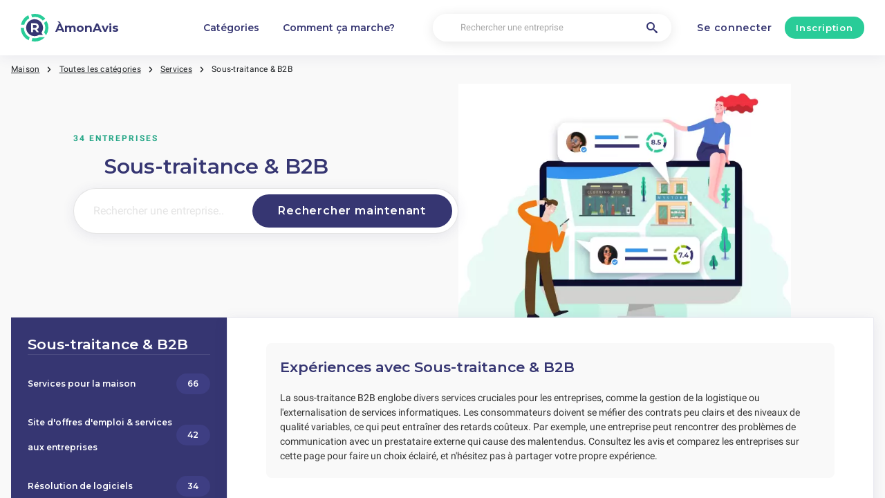

--- FILE ---
content_type: text/html; charset=utf-8
request_url: https://amonavis.fr/services/other-services-customer-reviews-experiences
body_size: 9877
content:
<!DOCTYPE html><html lang="fr-fr"><head><meta charset="utf-8"/><meta http-equiv="content-language" content="fr-fr"><meta name="google-site-verification" content="lZXAkrC8Y_FpaOY3bbtWHhN7S9P7MaZ-lrSDzHrSaaU" /><meta name="google-site-verification" content="MEweNVEcFPXIsvs58K1nBzzOqriObwnwq8Yh92To2XI" /><meta name="commission-factory-verification" content="90e30bbbd18446779ca38aca7e26b631" /><meta name="viewport" content="width=device-width, initial-scale=1, shrink-to-fit=no"/><link rel="preconnect" href="https://fonts.gstatic.com"><link rel="icon" type="image/svg+xml" href="/assets/images/ri-images/logo.svg"><link rel="icon" type="image/svg+xml" href="/assets/images/ri-images/logo-white.svg"><link rel="stylesheet" href="/dist/styles/ri.css?v4=true"/><link rel="search" type="application/opensearchdescription+xml" title="ÀmonAvis" href="/opensearch.xml" /><meta property="og:site_name" content="ÀmonAvis" /><title>Sous-traitance &amp; B2B &raquo; Experiences with all kinds of services</title><meta itemprop="name" content="Sous-traitance &amp; B2B &raquo; Experiences with all kinds of services"><meta name="twitter:title" content="Sous-traitance &amp; B2B &raquo; Experiences with all kinds of services"><meta property="og:title" content="Sous-traitance &amp; B2B &raquo; Experiences with all kinds of services" /><meta name="description" content="Lisez les exp&eacute;riences, opinions, critiques et plaintes des clients" /><meta itemprop="description" content="Lisez les exp&eacute;riences, opinions, critiques et plaintes des clients"><meta name="twitter:description" content="Lisez les exp&eacute;riences, opinions, critiques et plaintes des clients"><meta property="og:description" content="Lisez les exp&eacute;riences, opinions, critiques et plaintes des clients" /><meta itemprop="image" content="https://amonavis.fr/assets/img/logoX.png"><meta name="twitter:image:src" content="https://amonavis.fr/img/500/0/https://amonavis.fr/assets/img/logoX.png"><meta property="og:image" content="https://amonavis.fr/assets/img/logoX.png" /><meta property="og:type" content="website" /><link rel="canonical" href="https://amonavis.fr/services/other-services-customer-reviews-experiences" /><meta property="og:url" content="https://amonavis.fr/services/other-services-customer-reviews-experiences" /><script> 
 enScroll=!1;const lStor=localStorage,sStor=sessionStorage,doc=document,docEl=document.documentElement,docBody=document.body,docLoc=document.location,w=window,s=screen,nav=navigator||{};function a(){const k="G-QEK1MRS9XE",t=()=>Math.floor(Math.random()*1e9)+1,n=()=>Math.floor(Date.now()/1e3),y=()=>(sStor._p||(sStor._p=t()),sStor._p),v=()=>t()+"."+n(),p=()=>(lStor.cid_v4||(lStor.cid_v4=v()),lStor.cid_v4),m=lStor.getItem("cid_v4"),u=()=>m?void 0:enScroll==!0?void 0:"1",l=()=>(sStor.sid||(sStor.sid=n()),sStor.sid),d=()=>{if(!sStor._ss)return sStor._ss="1",sStor._ss;if(sStor.getItem("_ss")=="1")return void 0},r="1",h=()=>{if(sStor.sct)if(enScroll==!0)return sStor.sct;else x=+sStor.getItem("sct")+ +r,sStor.sct=x;else sStor.sct=r;return sStor.sct},e=docLoc.search,f=new URLSearchParams(e),a=["q","s","search","query","keyword"],g=a.some(t=>e.includes("&"+t+"=")||e.includes("?"+t+"=")),i=()=>g==!0?"view_search_results":enScroll==!0?"scroll":"page_view",b=()=>enScroll==!0?"90":void 0,j=()=>{if(i()=="view_search_results"){for(let e of f)if(a.includes(e[0]))return e[1]}else return void 0},o=encodeURIComponent,_=e=>{let t=[];for(let n in e)e.hasOwnProperty(n)&&e[n]!==void 0&&t.push(o(n)+"="+o(e[n]));return t.join("&")},O=!1,C="https://www.google-analytics.com/g/collect",E=_({v:"2",tid:k,_p:y(),sr:(s.width*w.devicePixelRatio+"x"+s.height*w.devicePixelRatio).toString(),ul:(nav.language||void 0).toLowerCase(),cid:p(),_fv:u(),_s:"1",dl:docLoc.origin+docLoc.pathname+e,dt:doc.title||void 0,dr:doc.referrer||void 0,sid:l(),sct:h(),seg:"1",en:i(),"epn.percent_scrolled":b(),"ep.search_term":j(),_ss:d(),_dbg:O?1:void 0}),c=C+"?"+E;if(nav.sendBeacon)nav.sendBeacon(c);else{let e=new XMLHttpRequest;e.open("POST",c,!0)}}a();function sPr(){return(docEl.scrollTop||docBody.scrollTop)/((docEl.scrollHeight||docBody.scrollHeight)-docEl.clientHeight)*100}doc.addEventListener("scroll",sEv,{passive:!0});function sEv(){const e=sPr();if(e<90)return;enScroll=!0,a(),doc.removeEventListener("scroll",sEv,{passive:!0})} 
 </script><script type="application/ld+json"> 
 { 
 "@context": "https://schema.org", 
 "@type": "WebSite", 
 "name": "ÀmonAvis", 
 "url": "https://amonavis.fr/", 
 "potentialAction": { 
 "@type": "SearchAction", 
 "target": "https://amonavis.fr/recherche?q={search_term_string}", 
 "query-input": "required name=search_term_string" 
 } 
 } 
 </script></head><body><svg style="display: none;"><defs><svg
 id="spinner-cart-icon"
 viewBox="0 0 24 24"
 preserveAspectRatio="xMaxYMax meet"
 ><path d="M8.7,22.2a2.4,2.4,0,1,0,2.4,2.4A2.4,2.4,0,0,0,8.7,22.2ZM1.5,3V5.4H3.9l4.32,9.108L6.6,17.448A2.32,2.32,0,0,0,6.3,18.6,2.407,2.407,0,0,0,8.7,21H23.1V18.6H9.2a.3.3,0,0,1-.3-.3l.036-.144L10.02,16.2h8.94a2.389,2.389,0,0,0,2.1-1.236l4.3-7.788A1.172,1.172,0,0,0,25.5,6.6a1.2,1.2,0,0,0-1.2-1.2H6.552L5.424,3ZM20.7,22.2a2.4,2.4,0,1,0,2.4,2.4A2.4,2.4,0,0,0,20.7,22.2Z" transform="translate(-1.5 -3)"/></svg><svg 
 id="spinner-support-icon"
 viewBox="0 0 24 24"
 preserveAspectRatio="xMaxYMax meet"
 ><path d="M5,9.75a1.5,1.5,0,0,0-1.5-1.5H2.75a3,3,0,0,0-3,3V13.5a3,3,0,0,0,3,3H3.5A1.5,1.5,0,0,0,5,15ZM21.25,16.5a3,3,0,0,0,3-3V11.25a3,3,0,0,0-3-3H20.5A1.5,1.5,0,0,0,19,9.75V15a1.5,1.5,0,0,0,1.5,1.5ZM12,0A12.228,12.228,0,0,0,0,12v.75a.75.75,0,0,0,.75.75H1.5a.75.75,0,0,0,.75-.75V12a9.75,9.75,0,0,1,19.5,0h-.006c0,.114.006,7.768.006,7.768a1.982,1.982,0,0,1-1.982,1.982H18a2.25,2.25,0,0,0-2.25-2.25h-1.5a2.25,2.25,0,0,0,0,4.5h5.518A4.232,4.232,0,0,0,24,19.768V12A12.228,12.228,0,0,0,12,0Z" transform="translate(0.25)"/></svg><svg
 id="spinner-price-icon"
 viewBox="0 0 24 24"
 preserveAspectRatio="xMaxYMax meet"
 ><path d="M16.645,22.7a.642.642,0,0,0-.773-.5,11.255,11.255,0,0,1-2.434.29,6.9,6.9,0,0,1-6.507-4.578h6.09a.643.643,0,0,0,.627-.5l.341-1.519a.643.643,0,0,0-.627-.784H6.173a11.565,11.565,0,0,1,.007-2.263h7.853a.643.643,0,0,0,.628-.505l.349-1.594a.643.643,0,0,0-.628-.78H6.974a6.728,6.728,0,0,1,6.3-4.019,10.493,10.493,0,0,1,2.028.222.643.643,0,0,0,.75-.462L16.7,3.328a.642.642,0,0,0-.5-.8,15.6,15.6,0,0,0-2.822-.279A11.449,11.449,0,0,0,2.415,9.964H.643A.643.643,0,0,0,0,10.607V12.2a.643.643,0,0,0,.643.643H1.8a15.9,15.9,0,0,0-.01,2.263H.643A.643.643,0,0,0,0,15.75v1.519a.643.643,0,0,0,.643.643H2.256A11.222,11.222,0,0,0,13.373,26.25a13.362,13.362,0,0,0,3.273-.417.643.643,0,0,0,.471-.748L16.645,22.7Z" transform="translate(0 -2.25)"/></svg><svg
 id="spinner-delivery-icon"
 viewBox="0 0 24 24"
 preserveAspectRatio="xMaxYMax meet"
 ><path d="M23.4,13.2h-.6V9.146a1.8,1.8,0,0,0-.529-1.271L18.525,4.129A1.8,1.8,0,0,0,17.254,3.6H15.6V1.8A1.8,1.8,0,0,0,13.8,0H1.8A1.8,1.8,0,0,0,0,1.8v12a1.8,1.8,0,0,0,1.8,1.8h.6a3.6,3.6,0,1,0,7.2,0h4.8a3.6,3.6,0,1,0,7.2,0h1.8A.6.6,0,0,0,24,15V13.8A.6.6,0,0,0,23.4,13.2ZM6,17.4a1.8,1.8,0,1,1,1.8-1.8A1.8,1.8,0,0,1,6,17.4Zm12,0a1.8,1.8,0,1,1,1.8-1.8A1.8,1.8,0,0,1,18,17.4Zm3-7.8H15.6V5.4h1.654L21,9.146Z"/></svg><svg id="logo-mask" width="36" height="36" version="1.1" viewBox="36 36 36 36" xmlns="http://www.w3.org/2000/svg"><path transform="translate(36,36)" d="m-0.25977-0.16406v36.328h36.52v-36.328h-36.52zm18.76 0.16406a17.359 17.359 0 0 1 12.369 5.1309c0.38 0.38 0.73031 0.76969 1.0703 1.1797l-3.2988 2.4785a13.327 13.327 0 0 0-13.191-4.2793c-0.2 0.04-0.39008 0.11016-0.58008 0.16016l-1.3184-3.959a17.787 17.787 0 0 1 4.9492-0.71094zm-8.7305 1.8203 1.3301 3.9902a13.118 13.118 0 0 0-4.9395 4.6797 13.139 13.139 0 0 0-1.5801 3.7793h-4.2695a17.371 17.371 0 0 1 4.8203-9.1387 17.055 17.055 0 0 1 4.6387-3.3105zm23.891 7.4844a17.468 17.468 0 0 1-0.7207 18.609 1.544 1.544 0 0 0-0.16992-0.33984l-2.3691-3.3984a13.29 13.29 0 0 0-0.070313-12.371l3.3301-2.5zm-33.65 8.9551h4.1699a13.885 13.885 0 0 0 0.34961 3.3203 13.24 13.24 0 0 0 5.9805 8.2891 11.882 11.882 0 0 0 1.1094 0.60156l-1.3184 3.9688a17.494 17.494 0 0 1-10.301-15.939c0-0.08 0.0097656-0.16023 0.0097656-0.24023zm24.529 12.17h6.7402c-0.14 0.15-0.25844 0.29945-0.39844 0.43945a17.4 17.4 0 0 1-12.381 5.1309 17.773 17.773 0 0 1-4.3809-0.57031l1.3105-3.9395a13.544 13.544 0 0 0 3.0996 0.36914 13.445 13.445 0 0 0 6.0098-1.4297z" fill="currentColor"/><g id="r-symbol" transform="translate(36 36)"></g></svg></defs></svg><div data-component="navigation" id="nav-bar" data-theme="ri"><div id="js-menu-overlay" class="nav-overlay" data-visible="false">Overlay</div><div class="nav-inner-wrapper"><div class="max-width nav-inner" data-user=""><div class="nav-logo-container"><a href="/" class="nav-logo" aria-label="ÀmonAvis" title="ÀmonAvis"><img loading="lazy" src="/assets/images/ri-images/logo.svg" alt="" width="56" height="56" /><span> 
 ÀmonAvis </span></a></div><nav class="nav-main" id="nav-main" aria-expanded="false"><ul class="nav-main--items"><li><a href="/categories" title="Catégories">Catégories</a></li><li><a href="/about" title="Comment ça marche?">Comment ça marche?</a></li></ul><div class="finder__form"><form method="get" action="/recherche" class="nav-main--search" role="search"><input type="text" placeholder="Rechercher une entreprise" aria-label="Rechercher une entreprise" name="q" autocomplete="off" class="search-field"/><button type="submit" title="Rechercher une entreprise" aria-label="Rechercher une entreprise" class="search" style="right: 2rem;left:inherit"><i class="icon-search"></i></button></form><div class="search-form-autocomplete"><div class="autocomplete"><div class="autocomplete-loading">...</div><div class="autocomplete-list"><ul></ul></div></div></div></div><div class="nav-main--login"><a href="#login-form" id="js-login-open-login" title="Click to login"> 
 Se connecter </a><a href="#login-form" id="js-login-open-register" title="Click to register"> 
 Inscription </a></div><!-- <ul class="nav-main--bottom">--><!-- <li class="header__bottom-item">--><!--">--><!--</a>--><!-- </li>--><!-- </ul>--></nav><button id="js-menu-toggle" class="nav-toggle" aria-pressed="false"><span>Toggle</span></button></div></div><div data-component="login-signup-dialog" class="login-signup-dialog" id="login-signup-dialog" aria-hidden="true" data-theme="ri"><div class="login-signup-dialog__holder"><div class="login-signup-dialog__close-and-back"><a href="#" class="dialog-back js-close-form" title="Retour">Retour</a><button id="js-close-form" class="dialog-close js-close-form" data-isCloseButton><span>Sluiten</span></button></div><div class="login-signup-dialog__image"><div class="img" style="background-image: url('/assets/images/ri-images/Circle-hero.svg')"></div><!--<a href="#" title="Comment ça marche?">Comment ça marche?</a>--></div><div class="login-signup-dialog__form" data-hastabs><div class="tabs" role="tablist" aria-label="Inloggen of aanmelden"><button class="tabs__tab" role="tab" aria-selected="true" aria-controls="panel-login" id="tab-login" title="Se connecter"> 
 Se connecter </button><button class="tabs__tab" role="tab" aria-selected="false" aria-controls="panel-register" id="tab-register" tabindex="-1" title="Inscription"> 
 Inscription </button></div><div tabindex="0" role="tabpanel" id="panel-login" aria-labelledby="tab-login"><div data-component="login-form" class="login-form"><form action="/login" autocomplete="off" method="post"><div class="angular-style"><input 
 id="popup-username" 
 type="email" 
 name="username" 
 minlength="2" 
 autocomplete="off" 
 aria-required="true" 
 aria-labelledby="login-form-username" 
 placeholder="Votre adresse e-mail" 
 /><label id="login-form-username" for="popup-username">Votre adresse e-mail</label></div><div class="angular-style"><input 
 id="popup-password" 
 type="password" 
 name="password" 
 autocomplete="off" 
 data-skipvalidation 
 aria-required="true" 
 placeholder="Mot de passe" 
 aria-labelledby="login-form-password" 
 /><label id="login-form-password" for="popup-password">Mot de passe</label></div><div class="login-form__submit"><button disabled type="submit" class="button" title="Se connecter"> 
 Se connecter </button><a href="/forgot" title="Mot de passe oublié ?">Mot de passe oublié ?</a></div></form></div></div><div tabindex="0" role="tabpanel" id="panel-register" aria-labelledby="tab-register" hidden><div data-component="signup-form" class="signup-form"><!--<p>Maak een account aan als</p>--><form class="signup-form__radio"><label class="is-radio"><input 
 type="radio" 
 name="form-type" 
 value="reviewer" 
 
 checked /><span> 
 Évaluateur </span></label></form><div class="sign-up-review-form signup-form__type signup-form__type--reviewer active"><form method="post" action="/signup"><div class="angular-style"><label for="61621">Votre Nom</label><input id="61621" type="text" minlength="2" maxlength="16" name="name" aria-required="true" placeholder="Votre Nom" /></div><div class="angular-style"><label for="88475">Votre adresse e-mail</label><input id="88475" name="email" type="email" aria-required="true" placeholder="Votre adresse e-mail"/></div><div class="angular-style"><label for="3299">Mot de passe</label><input id="3299" type="password" name="password" aria-required="true" placeholder="Mot de passe" 
 data-errormsg="Your password should at least have 8 characters, with at least a symbol, upper and lower case letters and a number." /></div><label class="is-checkbox"><input type="checkbox" name="privacy" aria-required="true" /><span class="checktext">J'accepte les conditions générales d'utilisation</span></label><div class="signup-form__submit signup-form__submit--center"><button 
 type="submit" 
 class="button button--lg" 
 disabled 
 title="Inscription" 
 > 
 Inscription </button></div><input id="input-account-type-2" type="hidden" name="account-type" /></form></div></div></div></div></div></div></div><div class="main-scroll-container" id="main-scroll-container"><div class="content-wrapper" data-view="silo-cardview" data-theme="ri"><nav data-component="breadcrumb" class="breadcrumb max-width" itemscope itemtype="https://schema.org/BreadcrumbList"><ul><li itemprop="itemListElement" itemscope itemtype="https://schema.org/ListItem"><a href="/" itemprop="item"><span itemprop="name">Maison</span></a><meta itemprop="position" content="1" /></li><li itemprop="itemListElement" itemscope itemtype="https://schema.org/ListItem"><a href="/categories" itemprop="item"><span itemprop="name">Toutes les catégories</span></a><meta itemprop="position" content="2" /></li><li itemprop="itemListElement" itemscope itemtype="https://schema.org/ListItem"><a href="/services" itemprop="item"><span itemprop="name">Services</span></a><meta itemprop="position" content="3" /></li><li itemprop="itemListElement" itemscope itemtype="https://schema.org/ListItem"><a href="https://amonavis.fr/services/other-services-customer-reviews-experiences" itemprop="item"><span class="selected-breadcrumb" itemprop="name">Sous-traitance & B2B</span></a><meta itemprop="position" content="4" /></li></ul></nav><section data-component="search-intro" data-theme="ri" class="search-intro category-section-ri"><div class="search-intro__container"><div class="search-intro__form"><div class="category-section-ri"></div><div class="search-intro__form-subtitle category-section-ri">34 Entreprises</div><h1><div class="icons icons__"></div>Sous-traitance & B2B</h1><div class="finder__form search-padding"><form action="/recherche" method="get" data-component="search-style" class="search-style" data-theme="ri"><input type="text" name="q" placeholder="Rechercher une entreprise.." aria-label="Rechercher une entreprise.." autocomplete="off" class="search-field" /><button class="button button--primary button--icon-search" 
 data-label="Rechercher maintenant" 
 type="submit" 
 title="Rechercher maintenant"></button></form><div class="search-form-autocomplete"><div class="autocomplete"><div class="autocomplete-loading">...</div><div class="autocomplete-list"><ul></ul></div></div></div></div></div><div class="search-intro__image"><img src="/img/601/422/assets/images/ri-images/search-intro.png" alt=""/></div></div></section><div class="component-wrapper layout-container max-width category-section-ri"><aside data-role="aside"><section data-component="vacation-block" class="vacation-block ri-vacation" data-theme="ri"><h2>Sous-traitance & B2B</h2><ul><li><h3><a href="/services/societe-services-domestiques-avis" title="Services pour la maison"><div class="ri-vacation-title">Services pour la maison</div><span class="button">66</span></a></h3></li><li><h3><a href="/services/site-offres-emploi-services-entreprises-avis" title="Site d'offres d'emploi & services aux entreprises"><div class="ri-vacation-title">Site d'offres d'emploi & services aux entreprises</div><span class="button">42</span></a></h3></li><li><h3><a href="/services/software-solutions-services-experiences-reviews" title="Résolution de logiciels"><div class="ri-vacation-title">Résolution de logiciels</div><span class="button">34</span></a></h3></li><li><h3><a href="/services/online-surveys-panels-customer-experiences-reviews" title="Sondages en ligne"><div class="ri-vacation-title">Sondages en ligne</div><span class="button">21</span></a></h3></li><li><h3><a href="/services/parcel-postal-services-customers-experiences-reviews" title="Services généraux"><div class="ri-vacation-title">Services généraux</div><span class="button">94</span></a></h3></li><li><h3><a href="/services/other-services-customer-reviews-experiences" title="Sous-traitance & B2B"><div class="ri-vacation-title">Sous-traitance & B2B</div><span class="button">39</span></a></h3></li></ul><hr></section></aside><main><section data-component="about-company" class="about-company" data-theme="ri" data-hastabs><div class="introtext"><h2>Expériences avec Sous-traitance & B2B</h2><p>La sous-traitance B2B englobe divers services cruciales pour les entreprises, comme la gestion de la logistique ou l'externalisation de services informatiques. Les consommateurs doivent se méfier des contrats peu clairs et des niveaux de qualité variables, ce qui peut entraîner des retards coûteux. Par exemple, une entreprise peut rencontrer des problèmes de communication avec un prestataire externe qui cause des malentendus. Consultez les avis et comparez les entreprises sur cette page pour faire un choix éclairé, et n'hésitez pas à partager votre propre expérience.</p></div><header style="width: 100%;"><div class="tabs" role="tablist" aria-label="Entreprises"><span 
 class="tabs tabs__tab" 
 role="tab" 
 aria-selected="true" 
 aria-controls="companies-reviews" 
 id="reviews" 
 tabindex="-1" 
 title="Entreprises" 
 style="cursor: default; padding: 5px;" 
 > 
 Entreprises </span></div></header><div class="about-company__content" id="content-container"><div 
 tabindex="0" 
 role="tabpanel" 
 id="companies-reviews" 
 aria-labelledby="reviews" 
 ><div data-display="list" class="bird-company-trending_list"><figure data-component="card-company" data-theme="ri"><picture onclick="location.href = '/services/helloprint-avis';"><img loading="lazy" src="/img/130/0/uploads/files/import/hectorator/helloprintfr-1522920087.png" alt="HelloPrint logo de marque des critiques des Site d'offres d'emploi & services aux entreprises" width="130" height="140"
 onerror="this.className='error-image';this.onerror=null; this.src='/assets/images/card-company04.png'"
 /></picture><div class="card-company__innerwrapper"><figcaption><strong><a href="/services/helloprint-avis" title="HelloPrint">HelloPrint</a><br><span style="font-weight: normal;">21 avis</span></strong><div class="rating-spinner rating-82"><div class="group"><div class="color-wheel"></div><div class="dash"><svg viewBox="0 0 36 36"><use xlink:href="#logo-mask"></use></svg></div></div></div><button type="button" class="button" onclick="document.location.href='/services/helloprint-avis'">
 Voir </button></figcaption></div></figure><figure data-component="card-company" data-theme="ri"><picture onclick="location.href = '/services/allopark-avis';"><img loading="lazy" src="/img/130/0/uploads/files/import/daisycon/alloparkcom.png" alt="Allopark logo de marque des critiques des Sous-traitance & B2B" width="130" height="140"
 onerror="this.className='error-image';this.onerror=null; this.src='/assets/images/card-company04.png'"
 /></picture><div class="card-company__innerwrapper"><figcaption><strong><a href="/services/allopark-avis" title="Allopark">Allopark</a><br><span style="font-weight: normal;">195 avis</span></strong><div class="rating-spinner rating-28"><div class="group"><div class="color-wheel"></div><div class="dash"><svg viewBox="0 0 36 36"><use xlink:href="#logo-mask"></use></svg></div></div></div><button type="button" class="button" onclick="document.location.href='/services/allopark-avis'">
 Voir </button></figcaption></div></figure><figure data-component="card-company" data-theme="ri"><picture onclick="location.href = '/services/depil-tech-avis';"><img loading="lazy" src="/img/130/0/uploads/files/import/hectorator/depil-tech-fr-1524039940.png" alt="Dépil Tech logo de marque des critiques des Sous-traitance & B2B" width="130" height="140"
 onerror="this.className='error-image';this.onerror=null; this.src='/assets/images/card-company04.png'"
 /></picture><div class="card-company__innerwrapper"><figcaption><strong><a href="/services/depil-tech-avis" title="Dépil Tech">Dépil Tech</a><br><span style="font-weight: normal;">0 avis</span></strong><button type="button" class="button" onclick="document.location.href='/services/depil-tech-avis'">
 Voir </button></figcaption></div></figure><figure data-component="card-company" data-theme="ri"><picture onclick="location.href = '/services/parclick-avis';"><img loading="lazy" src="/img/130/0/uploads/files/import/hectorator/parclickfr-1522849724.png" alt="Parclick logo de marque des critiques des Sous-traitance & B2B" width="130" height="140"
 onerror="this.className='error-image';this.onerror=null; this.src='/assets/images/card-company04.png'"
 /></picture><div class="card-company__innerwrapper"><figcaption><strong><a href="/services/parclick-avis" title="Parclick">Parclick</a><br><span style="font-weight: normal;">1 avis</span></strong><div class="rating-spinner rating-30"><div class="group"><div class="color-wheel"></div><div class="dash"><svg viewBox="0 0 36 36"><use xlink:href="#logo-mask"></use></svg></div></div></div><button type="button" class="button" onclick="document.location.href='/services/parclick-avis'">
 Voir </button></figcaption></div></figure><figure data-component="card-company" data-theme="ri"><picture onclick="location.href = '/cleanfox';"><img loading="lazy" src="/img/130/0/uploads/files/import/daisycon/cleanfox-fr.png" alt="Cleanfox logo de marque des critiques des Sous-traitance & B2B" width="130" height="140"
 onerror="this.className='error-image';this.onerror=null; this.src='/assets/images/card-company04.png'"
 /></picture><div class="card-company__innerwrapper"><figcaption><strong><a href="/cleanfox" title="Cleanfox">Cleanfox</a><br><span style="font-weight: normal;">20 avis</span></strong><div class="rating-spinner rating-92"><div class="group"><div class="color-wheel"></div><div class="dash"><svg viewBox="0 0 36 36"><use xlink:href="#logo-mask"></use></svg></div></div></div><button type="button" class="button" onclick="document.location.href='/cleanfox'">
 Voir </button></figcaption></div></figure><figure data-component="card-company" data-theme="ri"><picture onclick="location.href = '/packdiscount';"><img loading="lazy" src="/img/130/0/uploads/files/import/hectorator/packdiscount-1637073308.png" alt="Packdiscount logo de marque des critiques des Sous-traitance & B2B" width="130" height="140"
 onerror="this.className='error-image';this.onerror=null; this.src='/assets/images/card-company04.png'"
 /></picture><div class="card-company__innerwrapper"><figcaption><strong><a href="/packdiscount" title="Packdiscount">Packdiscount</a><br><span style="font-weight: normal;">4 avis</span></strong><div class="rating-spinner rating-68"><div class="group"><div class="color-wheel"></div><div class="dash"><svg viewBox="0 0 36 36"><use xlink:href="#logo-mask"></use></svg></div></div></div><button type="button" class="button" onclick="document.location.href='/packdiscount'">
 Voir </button></figcaption></div></figure><figure data-component="card-company" data-theme="ri"><picture onclick="location.href = '/services/klarna-avis';"><img loading="lazy" src="/img/130/0/uploads/files/import/hectorator/klarna-1638149641.png" alt="Klarna logo de marque des critiques des Sous-traitance & B2B" width="130" height="140"
 onerror="this.className='error-image';this.onerror=null; this.src='/assets/images/card-company04.png'"
 /></picture><div class="card-company__innerwrapper"><figcaption><strong><a href="/services/klarna-avis" title="Klarna">Klarna</a><br><span style="font-weight: normal;">10 avis</span></strong><div class="rating-spinner rating-48"><div class="group"><div class="color-wheel"></div><div class="dash"><svg viewBox="0 0 36 36"><use xlink:href="#logo-mask"></use></svg></div></div></div><button type="button" class="button" onclick="document.location.href='/services/klarna-avis'">
 Voir </button></figcaption></div></figure><figure data-component="card-company" data-theme="ri"><picture onclick="location.href = '/moo';"><img loading="lazy" src="/img/130/0/uploads/files/import/hectorator/moo-fr-1525270045.png" alt="MOO logo de marque des critiques des Sous-traitance & B2B" width="130" height="140"
 onerror="this.className='error-image';this.onerror=null; this.src='/assets/images/card-company04.png'"
 /></picture><div class="card-company__innerwrapper"><figcaption><strong><a href="/moo" title="MOO">MOO</a><br><span style="font-weight: normal;">121 avis</span></strong><div class="rating-spinner rating-86"><div class="group"><div class="color-wheel"></div><div class="dash"><svg viewBox="0 0 36 36"><use xlink:href="#logo-mask"></use></svg></div></div></div><button type="button" class="button" onclick="document.location.href='/moo'">
 Voir </button></figcaption></div></figure><figure data-component="card-company" data-theme="ri"><picture onclick="location.href = '/kobleo-by-outillage-online';"><img loading="lazy" src="/img/130/0/uploads/files/import/24/kobleo-by-outillage-online.png" alt="Kobleo by Outillage Online logo de marque des critiques des Sous-traitance & B2B" width="130" height="140"
 onerror="this.className='error-image';this.onerror=null; this.src='/assets/images/card-company04.png'"
 /></picture><div class="card-company__innerwrapper"><figcaption><strong><a href="/kobleo-by-outillage-online" title="Kobleo by Outillage Online">Kobleo by Outillage Online</a><br><span style="font-weight: normal;">2 avis</span></strong><div class="rating-spinner rating-100"><div class="group"><div class="color-wheel"></div><div class="dash"><svg viewBox="0 0 36 36"><use xlink:href="#logo-mask"></use></svg></div></div></div><button type="button" class="button" onclick="document.location.href='/kobleo-by-outillage-online'">
 Voir </button></figcaption></div></figure><figure data-component="card-company" data-theme="ri"><picture onclick="location.href = '/services/pompe-moteur-avis';"><img loading="lazy" src="/img/130/0/uploads/files/import/hectorator/pompe-moteur-1626589449.png" alt="Pompe & Moteur logo de marque des critiques des Services généraux" width="130" height="140"
 onerror="this.className='error-image';this.onerror=null; this.src='/assets/images/card-company04.png'"
 /></picture><div class="card-company__innerwrapper"><figcaption><strong><a href="/services/pompe-moteur-avis" title="Pompe & Moteur">Pompe & Moteur</a><br><span style="font-weight: normal;">1 avis</span></strong><div class="rating-spinner rating-100"><div class="group"><div class="color-wheel"></div><div class="dash"><svg viewBox="0 0 36 36"><use xlink:href="#logo-mask"></use></svg></div></div></div><button type="button" class="button" onclick="document.location.href='/services/pompe-moteur-avis'">
 Voir </button></figcaption></div></figure><figure data-component="card-company" data-theme="ri"><picture onclick="location.href = '/services/pandacola-avis';"><img loading="lazy" src="/img/130/0/uploads/files/import/hectorator/pandacola-1640278160.png" alt="Pandacola logo de marque des critiques des Sous-traitance & B2B" width="130" height="140"
 onerror="this.className='error-image';this.onerror=null; this.src='/assets/images/card-company04.png'"
 /></picture><div class="card-company__innerwrapper"><figcaption><strong><a href="/services/pandacola-avis" title="Pandacola">Pandacola</a><br><span style="font-weight: normal;">20 avis</span></strong><div class="rating-spinner rating-92"><div class="group"><div class="color-wheel"></div><div class="dash"><svg viewBox="0 0 36 36"><use xlink:href="#logo-mask"></use></svg></div></div></div><button type="button" class="button" onclick="document.location.href='/services/pandacola-avis'">
 Voir </button></figcaption></div></figure><figure data-component="card-company" data-theme="ri"><picture onclick="location.href = '/jpg';"><img loading="lazy" src="/img/130/0/uploads/files/import/hectorator/jpg-260-1633305313.png" alt="JPG logo de marque des critiques des Sous-traitance & B2B" width="130" height="140"
 onerror="this.className='error-image';this.onerror=null; this.src='/assets/images/card-company04.png'"
 /></picture><div class="card-company__innerwrapper"><figcaption><strong><a href="/jpg" title="JPG">JPG</a><br><span style="font-weight: normal;">121 avis</span></strong><div class="rating-spinner rating-88"><div class="group"><div class="color-wheel"></div><div class="dash"><svg viewBox="0 0 36 36"><use xlink:href="#logo-mask"></use></svg></div></div></div><button type="button" class="button" onclick="document.location.href='/jpg'">
 Voir </button></figcaption></div></figure><figure data-component="card-company" data-theme="ri"><picture onclick="location.href = '/imprim-encre';"><img loading="lazy" src="/img/130/0/uploads/files/import/hectorator/imprim-encre-1637072346.png" alt="Imprim Encre logo de marque des critiques des Sous-traitance & B2B" width="130" height="140"
 onerror="this.className='error-image';this.onerror=null; this.src='/assets/images/card-company04.png'"
 /></picture><div class="card-company__innerwrapper"><figcaption><strong><a href="/imprim-encre" title="Imprim Encre">Imprim Encre</a><br><span style="font-weight: normal;">120 avis</span></strong><div class="rating-spinner rating-86"><div class="group"><div class="color-wheel"></div><div class="dash"><svg viewBox="0 0 36 36"><use xlink:href="#logo-mask"></use></svg></div></div></div><button type="button" class="button" onclick="document.location.href='/imprim-encre'">
 Voir </button></figcaption></div></figure><figure data-component="card-company" data-theme="ri"><picture onclick="location.href = '/cewe';"><img loading="lazy" src="/img/130/0/uploads/files/import/hectorator/photocite-france-1626514166.png" alt="CEWE logo de marque des critiques des Sous-traitance & B2B" width="130" height="140"
 onerror="this.className='error-image';this.onerror=null; this.src='/assets/images/card-company04.png'"
 /></picture><div class="card-company__innerwrapper"><figcaption><strong><a href="/cewe" title="CEWE">CEWE</a><br><span style="font-weight: normal;">121 avis</span></strong><div class="rating-spinner rating-86"><div class="group"><div class="color-wheel"></div><div class="dash"><svg viewBox="0 0 36 36"><use xlink:href="#logo-mask"></use></svg></div></div></div><button type="button" class="button" onclick="document.location.href='/cewe'">
 Voir </button></figcaption></div></figure><figure data-component="card-company" data-theme="ri"><picture onclick="location.href = '/services/onlineprinters-avis';"><img loading="lazy" src="/img/130/0/uploads/files/import/awin/onlineprinters-fr.png" alt="OnlinePrinters logo de marque des critiques des Sous-traitance & B2B" width="130" height="140"
 onerror="this.className='error-image';this.onerror=null; this.src='/assets/images/card-company04.png'"
 /></picture><div class="card-company__innerwrapper"><figcaption><strong><a href="/services/onlineprinters-avis" title="OnlinePrinters">OnlinePrinters</a><br><span style="font-weight: normal;">38 avis</span></strong><div class="rating-spinner rating-84"><div class="group"><div class="color-wheel"></div><div class="dash"><svg viewBox="0 0 36 36"><use xlink:href="#logo-mask"></use></svg></div></div></div><button type="button" class="button" onclick="document.location.href='/services/onlineprinters-avis'">
 Voir </button></figcaption></div></figure><figure data-component="card-company" data-theme="ri"><picture onclick="location.href = '/bienmarquer';"><img loading="lazy" src="/img/130/0/uploads/files/import/daisycon/bienmarquer-fr-befr.png" alt="Bienmarquer logo de marque des critiques des Sous-traitance & B2B" width="130" height="140"
 onerror="this.className='error-image';this.onerror=null; this.src='/assets/images/card-company04.png'"
 /></picture><div class="card-company__innerwrapper"><figcaption><strong><a href="/bienmarquer" title="Bienmarquer">Bienmarquer</a><br><span style="font-weight: normal;">122 avis</span></strong><div class="rating-spinner rating-82"><div class="group"><div class="color-wheel"></div><div class="dash"><svg viewBox="0 0 36 36"><use xlink:href="#logo-mask"></use></svg></div></div></div><button type="button" class="button" onclick="document.location.href='/bienmarquer'">
 Voir </button></figcaption></div></figure><figure data-component="card-company" data-theme="ri"><picture onclick="location.href = '/toner-express';"><img loading="lazy" src="/img/130/0/uploads/files/import/hectorator/toner-express-1527156407.png" alt="Toner Express logo de marque des critiques des Sous-traitance & B2B" width="130" height="140"
 onerror="this.className='error-image';this.onerror=null; this.src='/assets/images/card-company04.png'"
 /></picture><div class="card-company__innerwrapper"><figcaption><strong><a href="/toner-express" title="Toner Express">Toner Express</a><br><span style="font-weight: normal;">1 avis</span></strong><div class="rating-spinner rating-80"><div class="group"><div class="color-wheel"></div><div class="dash"><svg viewBox="0 0 36 36"><use xlink:href="#logo-mask"></use></svg></div></div></div><button type="button" class="button" onclick="document.location.href='/toner-express'">
 Voir </button></figcaption></div></figure><figure data-component="card-company" data-theme="ri"><picture onclick="location.href = '/photobox';"><img loading="lazy" src="/img/130/0/uploads/files/import/hectorator/photobox-1617100124.png" alt="Photobox logo de marque des critiques des Sous-traitance & B2B" width="130" height="140"
 onerror="this.className='error-image';this.onerror=null; this.src='/assets/images/card-company04.png'"
 /></picture><div class="card-company__innerwrapper"><figcaption><strong><a href="/photobox" title="Photobox">Photobox</a><br><span style="font-weight: normal;">120 avis</span></strong><div class="rating-spinner rating-76"><div class="group"><div class="color-wheel"></div><div class="dash"><svg viewBox="0 0 36 36"><use xlink:href="#logo-mask"></use></svg></div></div></div><button type="button" class="button" onclick="document.location.href='/photobox'">
 Voir </button></figcaption></div></figure><figure data-component="card-company" data-theme="ri"><picture onclick="location.href = '/services/jardin-affaires-avis';"><img loading="lazy" src="/img/130/0/uploads/files/import/37/jardin-affaires.png" alt="Jardin Affaires logo de marque des critiques des Services pour la maison" width="130" height="140"
 onerror="this.className='error-image';this.onerror=null; this.src='/assets/images/card-company04.png'"
 /></picture><div class="card-company__innerwrapper"><figcaption><strong><a href="/services/jardin-affaires-avis" title="Jardin Affaires">Jardin Affaires</a><br><span style="font-weight: normal;">19 avis</span></strong><div class="rating-spinner rating-74"><div class="group"><div class="color-wheel"></div><div class="dash"><svg viewBox="0 0 36 36"><use xlink:href="#logo-mask"></use></svg></div></div></div><button type="button" class="button" onclick="document.location.href='/services/jardin-affaires-avis'">
 Voir </button></figcaption></div></figure><figure data-component="card-company" data-theme="ri"><picture onclick="location.href = '/pompes-direct';"><img loading="lazy" src="/img/130/0/uploads/files/import/24/pompes-direct.png" alt="Pompes Direct logo de marque des critiques des Services pour la maison" width="130" height="140"
 onerror="this.className='error-image';this.onerror=null; this.src='/assets/images/card-company04.png'"
 /></picture><div class="card-company__innerwrapper"><figcaption><strong><a href="/pompes-direct" title="Pompes Direct">Pompes Direct</a><br><span style="font-weight: normal;">69 avis</span></strong><div class="rating-spinner rating-68"><div class="group"><div class="color-wheel"></div><div class="dash"><svg viewBox="0 0 36 36"><use xlink:href="#logo-mask"></use></svg></div></div></div><button type="button" class="button" onclick="document.location.href='/pompes-direct'">
 Voir </button></figcaption></div></figure><figure data-component="card-company" data-theme="ri"><picture onclick="location.href = '/cartouche-club';"><img loading="lazy" src="/img/130/0/uploads/files/import/hectorator/cartouche-club-1637073232.png" alt="Cartouche Club logo de marque des critiques des Sous-traitance & B2B" width="130" height="140"
 onerror="this.className='error-image';this.onerror=null; this.src='/assets/images/card-company04.png'"
 /></picture><div class="card-company__innerwrapper"><figcaption><strong><a href="/cartouche-club" title="Cartouche Club">Cartouche Club</a><br><span style="font-weight: normal;">141 avis</span></strong><div class="rating-spinner rating-66"><div class="group"><div class="color-wheel"></div><div class="dash"><svg viewBox="0 0 36 36"><use xlink:href="#logo-mask"></use></svg></div></div></div><button type="button" class="button" onclick="document.location.href='/cartouche-club'">
 Voir </button></figcaption></div></figure><figure data-component="card-company" data-theme="ri"><picture onclick="location.href = '/powerlab';"><img loading="lazy" src="/img/130/0/uploads/files/import/hectorator/powerlab-1676642440.png" alt="Powerlab logo de marque des critiques du Shopping en ligne et produits des Services pour la maison" width="130" height="140"
 onerror="this.className='error-image';this.onerror=null; this.src='/assets/images/card-company04.png'"
 /></picture><div class="card-company__innerwrapper"><figcaption><strong><a href="/powerlab" title="powerlab">powerlab</a><br><span style="font-weight: normal;">52 avis</span></strong><div class="rating-spinner rating-64"><div class="group"><div class="color-wheel"></div><div class="dash"><svg viewBox="0 0 36 36"><use xlink:href="#logo-mask"></use></svg></div></div></div><button type="button" class="button" onclick="document.location.href='/powerlab'">
 Voir </button></figcaption></div></figure><figure data-component="card-company" data-theme="ri"><picture onclick="location.href = '/services/bricoselect-avis';"><img loading="lazy" src="/img/130/0/uploads/files/import/24/bricoselect.png" alt="BricoSelect logo de marque des critiques des Services pour la maison" width="130" height="140"
 onerror="this.className='error-image';this.onerror=null; this.src='/assets/images/card-company04.png'"
 /></picture><div class="card-company__innerwrapper"><figcaption><strong><a href="/services/bricoselect-avis" title="BricoSelect">BricoSelect</a><br><span style="font-weight: normal;">10 avis</span></strong><div class="rating-spinner rating-66"><div class="group"><div class="color-wheel"></div><div class="dash"><svg viewBox="0 0 36 36"><use xlink:href="#logo-mask"></use></svg></div></div></div><button type="button" class="button" onclick="document.location.href='/services/bricoselect-avis'">
 Voir </button></figcaption></div></figure><figure data-component="card-company" data-theme="ri"><picture onclick="location.href = '/partsss';"><img loading="lazy" src="/img/130/0/uploads/files/import/64/partsss.png" alt="Partsss logo de marque des critiques des Services pour la maison" width="130" height="140"
 onerror="this.className='error-image';this.onerror=null; this.src='/assets/images/card-company04.png'"
 /></picture><div class="card-company__innerwrapper"><figcaption><strong><a href="/partsss" title="Partsss">Partsss</a><br><span style="font-weight: normal;">23 avis</span></strong><div class="rating-spinner rating-52"><div class="group"><div class="color-wheel"></div><div class="dash"><svg viewBox="0 0 36 36"><use xlink:href="#logo-mask"></use></svg></div></div></div><button type="button" class="button" onclick="document.location.href='/partsss'">
 Voir </button></figcaption></div></figure><figure data-component="card-company" data-theme="ri"><picture onclick="location.href = '/services/edimeta-avis';"><img loading="lazy" src="/img/130/0/uploads/files/import/hectorator/edimeta-1604123591.png" alt="Edimeta logo de marque des critiques des Sous-traitance & B2B" width="130" height="140"
 onerror="this.className='error-image';this.onerror=null; this.src='/assets/images/card-company04.png'"
 /></picture><div class="card-company__innerwrapper"><figcaption><strong><a href="/services/edimeta-avis" title="Edimeta">Edimeta</a><br><span style="font-weight: normal;">1 avis</span></strong><div class="rating-spinner rating-46"><div class="group"><div class="color-wheel"></div><div class="dash"><svg viewBox="0 0 36 36"><use xlink:href="#logo-mask"></use></svg></div></div></div><button type="button" class="button" onclick="document.location.href='/services/edimeta-avis'">
 Voir </button></figcaption></div></figure><figure data-component="card-company" data-theme="ri"><picture onclick="location.href = '/services/mobeventpro-avis';"><img loading="lazy" src="/img/130/0/uploads/files/import/hectorator/mobeventpro-1601355526.png" alt="Mobeventpro logo de marque des critiques des Sous-traitance & B2B" width="130" height="140"
 onerror="this.className='error-image';this.onerror=null; this.src='/assets/images/card-company04.png'"
 /></picture><div class="card-company__innerwrapper"><figcaption><strong><a href="/services/mobeventpro-avis" title="Mobeventpro">Mobeventpro</a><br><span style="font-weight: normal;">1 avis</span></strong><div class="rating-spinner rating-46"><div class="group"><div class="color-wheel"></div><div class="dash"><svg viewBox="0 0 36 36"><use xlink:href="#logo-mask"></use></svg></div></div></div><button type="button" class="button" onclick="document.location.href='/services/mobeventpro-avis'">
 Voir </button></figcaption></div></figure><figure data-component="card-company" data-theme="ri"><picture onclick="location.href = '/promoshop';"><img loading="lazy" src="/img/130/0/uploads/files/import/18/promoshop-260.png" alt="Promoshop logo de marque des critiques des Sous-traitance & B2B" width="130" height="140"
 onerror="this.className='error-image';this.onerror=null; this.src='/assets/images/card-company04.png'"
 /></picture><div class="card-company__innerwrapper"><figcaption><strong><a href="/promoshop" title="Promoshop">Promoshop</a><br><span style="font-weight: normal;">4 avis</span></strong><div class="rating-spinner rating-40"><div class="group"><div class="color-wheel"></div><div class="dash"><svg viewBox="0 0 36 36"><use xlink:href="#logo-mask"></use></svg></div></div></div><button type="button" class="button" onclick="document.location.href='/promoshop'">
 Voir </button></figcaption></div></figure><figure data-component="card-company" data-theme="ri"><picture onclick="location.href = '/ship7';"><img loading="lazy" src="/img/130/0/uploads/files/import/72/ship7com.png" alt="Ship7 logo de marque des critiques des Sous-traitance & B2B" width="130" height="140"
 onerror="this.className='error-image';this.onerror=null; this.src='/assets/images/card-company04.png'"
 /></picture><div class="card-company__innerwrapper"><figcaption><strong><a href="/ship7" title="Ship7">Ship7</a><br><span style="font-weight: normal;">23 avis</span></strong><div class="rating-spinner rating-64"><div class="group"><div class="color-wheel"></div><div class="dash"><svg viewBox="0 0 36 36"><use xlink:href="#logo-mask"></use></svg></div></div></div><button type="button" class="button" onclick="document.location.href='/ship7'">
 Voir </button></figcaption></div></figure><figure data-component="card-company" data-theme="ri"><picture onclick="location.href = '/shopping-en-ligne/clic-volet-avis';"><img loading="lazy" src="/img/130/0/uploads/files/import/1/clic-volet.png" alt="Clic Volet logo de marque des critiques du Shopping en ligne et produits des Services pour la maison" width="130" height="140"
 onerror="this.className='error-image';this.onerror=null; this.src='/assets/images/card-company04.png'"
 /></picture><div class="card-company__innerwrapper"><figcaption><strong><a href="/shopping-en-ligne/clic-volet-avis" title="Clic Volet">Clic Volet</a><br><span style="font-weight: normal;">22 avis</span></strong><div class="rating-spinner rating-46"><div class="group"><div class="color-wheel"></div><div class="dash"><svg viewBox="0 0 36 36"><use xlink:href="#logo-mask"></use></svg></div></div></div><button type="button" class="button" onclick="document.location.href='/shopping-en-ligne/clic-volet-avis'">
 Voir </button></figcaption></div></figure><figure data-component="card-company" data-theme="ri"><picture onclick="location.href = '/services/etna-france-avis';"><img loading="lazy" src="/img/130/0/uploads/files/import/hectorator/etna-france-1637073900.png" alt="Etna France logo de marque des critiques des Services généraux" width="130" height="140"
 onerror="this.className='error-image';this.onerror=null; this.src='/assets/images/card-company04.png'"
 /></picture><div class="card-company__innerwrapper"><figcaption><strong><a href="/services/etna-france-avis" title="Etna France">Etna France</a><br><span style="font-weight: normal;">1 avis</span></strong><div class="rating-spinner rating-36"><div class="group"><div class="color-wheel"></div><div class="dash"><svg viewBox="0 0 36 36"><use xlink:href="#logo-mask"></use></svg></div></div></div><button type="button" class="button" onclick="document.location.href='/services/etna-france-avis'">
 Voir </button></figcaption></div></figure></div></div></div></section></main></div><br></div><footer data-component="footer" class="footer full-width"><div class="footer__inner max-width"><div class="footer__items ri_footer_items ri_new_footer"><ul class="footer__list ri_contact"><li><h3>Général</h3><a href="/blog" title="Blog">Blog</a><br><a href="/info/accueil-intro">ÀmonAvis</a><br><a href="/info/notre-modele-economique">Notre modèle économique</a><br><a href="/info/confiance-de-nos-avis">Avis Fiables</a><br><a href="/info/assistance-support">Assistance et Support</a><br><a href="/info/contre-les-faux-avis">Contre les Faux Avis</a><br><a href="/info/ecrire-pour-nous">Écrire pour nous</a><br></li><li><h3>Pour les réviseurs</h3><a href="/utilisatrice/creer-votre-propre-profil">Créer un profil</a><br><a href="/utilisatrice/guide-for-professional-reviewers">Lignes directrices pour les avis</a><br><a href="/utilisatrice/edit-delete-reviews">Gérez vos avis</a><br><a href="/utilisatrice/demande-de-verification-d-avis">Demandes de vérification</a><br><a href="/utilisatrice/delete-user-profile">Supprimer votre profil</a><br></li><li><h3>Pour les entreprises</h3><a href="/entreprise/creer-un-profil-d-entreprise">Créer un Profil d'Entreprise</a><br><a href="/entreprise/comment-les-avis-impactent-votre-entreprise">Impact des Avis</a><br><a href="/entreprise/comment-repondre-aux-avis-negatifs">Gérer les avis négatifs</a><br><a href="/entreprise/widgets">Widgets</a><br></li><li><h3>coordonnées</h3><a target="_blank" href="https://www.google.com/maps/place/Brouwersgracht+238,+1013+HE+Amsterdam/@52.3823542,4.8835648,17z">Brouwersgracht 238</a><br><a target="_blank" href="https://www.google.com/maps/place/Brouwersgracht+238,+1013+HE+Amsterdam/@52.3823542,4.8835648,17z">1013HE Amsterdam</a><br><a target="_blank" href="https://www.google.com/maps/place/Brouwersgracht+238,+1013+HE+Amsterdam/@52.3823542,4.8835648,17z">The Netherlands</a><br><a href="mailto:support@reviews-international.com">support@reviews-international.com</a><br><a href="tel:+31203201121">+31 203201121</a><br></li><li><div class="footer__logo ri_new_footer"><a href="/" title="ÀmonAvis"><img class="hide-on-mobile" loading="lazy" src="/assets/images/ri-images/logo-white.svg" alt="" width="30" height="30" /><span class="hide-on-mobile"> ÀmonAvis</span></a></div></li></ul><div class="footer__icon"><div class="footer__links ri_new_footer"><div class="footer__links-item ri_new_footer"><img id="country-toggle" loading="lazy" src="/assets/images/fr-flag.svg" alt="" width="38" height="25" /></div></div></div></div><div class="footer__items ri_new_footer"><ul class="footer__list ri_footer"><li><a href="/info/terms-of-use">Conditions d'utilisation</a></li><li><a href="/info/contact">Contact</a></li><li><a href="/info/conduct-guidelines">Lignes directrices</a></li><li><a href="/info/politique-cookie">Politique de Cookies</a></li></ul></div></div><section id="country-menu" data-component="language-menu" class="language-menu ri_menu_list ri_new_footer"><header><h2>Changez votre région et la langue</h2><h4>Choisissez la région qui propose des avis sur l'entreprise que vous recherchez.</h4></header><hr><ul><li><h6>Europe</h6><hr><ul class="language-menu__flag-row"><li><a href="https://britainreviews.co.uk/" target="_blank"><picture><img loading="lazy" src="/assets/images/uk-flag.svg" alt="" width="38" height="25" /></picture><h6>BritainReviews</h6></a></li><li><a href="https://erfahrungenscout.de/" target="_blank"><picture><img loading="lazy" src="/assets/images/de-flag.svg" alt="" width="38" height="25" /></picture><h6>ErfahrungenScout</h6></a></li><li><a href="https://erfahrungenscout.at/" target="_blank"><picture><img loading="lazy" src="/assets/images/at-flag.svg" alt="" width="38" height="25" /></picture><h6>ErfahrungenScout</h6></a></li><li><a href="https://erfahrungenscout.ch/" target="_blank"><picture><img loading="lazy" src="/assets/images/ch-flag.svg" alt="" width="38" height="25" /></picture><h6>ErfahrungenScout</h6></a></li><li><a href="https://ervaringensite.be/" target="_blank"><picture><img loading="lazy" src="/assets/images/be-flag.svg" alt="" width="38" height="25" /></picture><h6>ErvaringenSite</h6></a></li><li><a href="https://danskeanmeldelser.dk/" target="_blank"><picture><img loading="lazy" src="/assets/images/dk-flag.svg" alt="" width="38" height="25" /></picture><h6>DanskeAnmeldelser</h6></a></li><li><a href="https://suomiarvostelut.fi/" target="_blank"><picture><img loading="lazy" src="/assets/images/fi-flag.svg" alt="" width="38" height="25" /></picture><h6>SuomiArvostelut</h6></a></li><li><a href="https://norskeanmeldelser.no/" target="_blank"><picture><img loading="lazy" src="/assets/images/no-flag.svg" alt="" width="38" height="25" /></picture><h6>NorskeAnmeldelser</h6></a></li><li><a href="https://omdomesstalle.se/" target="_blank"><picture><img loading="lazy" src="/assets/images/se-flag.svg" alt="" width="38" height="25" /></picture><h6>OmdömesStalle</h6></a></li><li><a href="https://recensioneitalia.it/" target="_blank"><picture><img loading="lazy" src="/assets/images/it-flag.svg" alt="" width="38" height="25" /></picture><h6>RecensioneItalia</h6></a></li><li><a href="https://opinionesespana.es/" target="_blank"><picture><img loading="lazy" src="/assets/images/es-flag.svg" alt="" width="38" height="25" /></picture><h6>OpinionesEspaña</h6></a></li><li><a href="https://amonavis.fr/" target="_blank"><picture><img loading="lazy" src="/assets/images/fr-flag.svg" alt="" width="38" height="25" /></picture><h6>ÀmonAvis</h6></a></li><li><a href="https://opinioesja.pt/" target="_blank"><picture><img loading="lazy" src="/assets/images/pt-flag.svg" alt="" width="38" height="25" /></picture><h6>OpiniõesJá</h6></a></li><li><a href="https://niezaleznaopinia.pl/" target="_blank"><picture><img loading="lazy" src="/assets/images/pl-flag.svg" alt="" width="38" height="25" /></picture><h6>NiezależnaOpinia</h6></a></li><li><a href="https://otzovisonline.ru/" target="_blank"><picture><img loading="lazy" src="/assets/images/ru-flag.svg" alt="" width="38" height="25" /></picture><h6>ОтзовисьОнлайн</h6></a></li><li><a href="https://vidhuk.com.ua/" target="_blank"><picture><img loading="lazy" src="/assets/images/ua-flag.svg" alt="" width="38" height="25" /></picture><h6>Відгук</h6></a></li></ul></li><li><h6>Amérique du Nord et Amérique du Sud</h6><hr><ul class="language-menu__flag-row"><li><a href="https://us-reviews.com/" target="_blank"><picture><img loading="lazy" src="/assets/images/us-flag.svg" alt="" width="38" height="25" /></picture><h6>US-Reviews</h6></a></li><li><a href="https://allreviews.ca/" target="_blank"><picture><img loading="lazy" src="/assets/images/ca-flag.svg" alt="" width="38" height="25" /></picture><h6>AllReviews</h6></a></li><li><a href="https://avaliaempresas.com.br/" target="_blank"><picture><img loading="lazy" src="/assets/images/br-flag.svg" alt="" width="38" height="25" /></picture><h6>AvaliaEmpresas</h6></a></li><li><a href="https://opinionesmexico.mx/" target="_blank"><picture><img loading="lazy" src="/assets/images/mx-flag.svg" alt="" width="38" height="25" /></picture><h6>OpinionesMexico</h6></a></li></ul></li></ul></section></footer></div><script src="/dist/scripts/ri.js"></script></body></html> 
